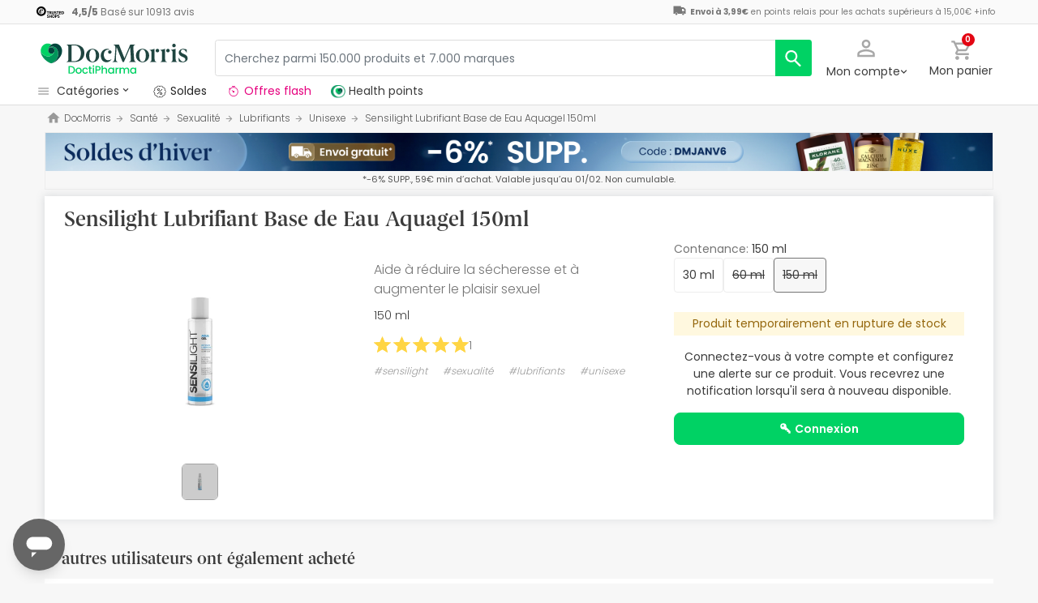

--- FILE ---
content_type: image/svg+xml
request_url: https://www.docmorris.fr/dist/images/svg/icons/pficon/natural-cosmetics.svg
body_size: 1791
content:
<svg xmlns="http://www.w3.org/2000/svg" viewBox="0 0 24 24"><title>natural-cosmetics</title><path d="M0,0H24V24H0Z" fill="none"/><path d="M15.47,12.63H4a.33.33,0,0,0-.33.33v2.88a.33.33,0,0,0,.33.33h7V15.5H4.28V13.29H15.14v1.07a4,4,0,0,1,.66.61V13a.33.33,0,0,0-.29-.37Z"/><path d="M4.42,8.25A.33.33,0,0,0,4.75,8h0c0-.84,1-2.16,1.67-2.93A2.06,2.06,0,0,0,8.24,6.53a1.1,1.1,0,0,0,.33,0h.17c.91,0,2.19.74,2.19,1.47h0a.33.33,0,0,0,.65,0h0c0-1.24-1.7-2.13-2.85-2.13a1.35,1.35,0,0,0-.32,0H8.25c-1.08,0-1.35-1.58-1.35-1.6a.33.33,0,0,0-.57-.18c-.23.24-2.25,2.35-2.25,3.83V8A.33.33,0,0,0,4.42,8.25Z"/><path d="M16.9,10.05h.19a.33.33,0,0,0,0-.66H16.9V8.29h0a.32.32,0,0,0,0-.17A.33.33,0,0,0,16.57,8H2.85a.33.33,0,0,0-.28.17.32.32,0,0,0,0,.17V9.39H2.33a.33.33,0,0,0,0,.66h.19v1h0a1.06,1.06,0,0,0-.35.79v5a1.07,1.07,0,0,0,.47.88.32.32,0,0,0,0,.08l.86.94a.33.33,0,0,0,.25.11H13a4.28,4.28,0,0,1-.84-.66H3.94L3.69,18H11.9a4.18,4.18,0,0,1-.45-.66H3.25a.41.41,0,0,1-.41-.41v-5a.41.41,0,0,1,.41-.41H16.17a.41.41,0,0,1,.41.41v3.89a4.85,4.85,0,0,1,.66-.91v-3a1.06,1.06,0,0,0-.35-.79h0Zm-13.65.77H3.19V10h9.94a.33.33,0,0,0,0-.66H3.19V8.61h13v.78h-1.3a.33.33,0,0,0,0,.66h1.3v.78H3.25Z"/><path d="M22,14c0-.24-.17-.37-.44-.37H20.14a4,4,0,0,0-2.88,1.27,4.85,4.85,0,0,0-.66.91h0l-.09.15-.09-.15A4.86,4.86,0,0,0,15.8,15a4,4,0,0,0-.66-.61,3.83,3.83,0,0,0-1.69-.68,15.36,15.36,0,0,0-2.1-.08A.37.37,0,0,0,11,14v2.16a3.63,3.63,0,0,0,.4,1.17,4.18,4.18,0,0,0,.45.66l.25.28a4.28,4.28,0,0,0,.84.66,3.79,3.79,0,0,0,1,.42,6.49,6.49,0,0,0,1.7.15H16a.36.36,0,0,0,0,.27.77.77,0,0,0,1.08,0,.36.36,0,0,0,0-.27,4.21,4.21,0,0,0,1.4,0,4.53,4.53,0,0,0,3.47-3.25A10.79,10.79,0,0,0,22,14Zm-5.91,4.17L15.9,18l-2.52-2.52-.1-.1a.4.4,0,1,0-.64.48l.08.08,1.34,1.34,1.29,1.29.14.15a3.45,3.45,0,0,1-2.75-1,3.85,3.85,0,0,1-1-3.36,4.08,4.08,0,0,1,3,.71,3.39,3.39,0,0,1,1.33,3.08Zm4.84-1.4a3.32,3.32,0,0,1-3,2h-.41l.15-.16L19.2,17a.72.72,0,0,0,.17-.24.35.35,0,0,0-.12-.42.36.36,0,0,0-.44,0,1,1,0,0,0-.18.15L17,18l-.15.14a3.39,3.39,0,0,1,.86-2.65,3.78,3.78,0,0,1,3.45-1.08,5,5,0,0,1-.25,2.34Z"/></svg>